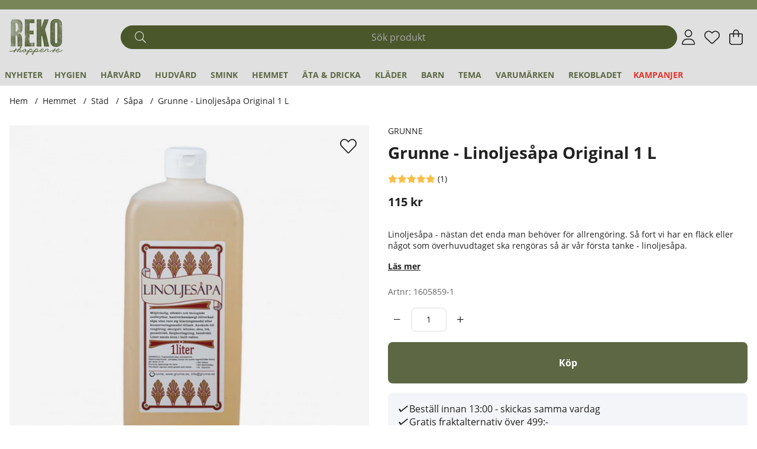

--- FILE ---
content_type: application/javascript; charset=utf-8
request_url: https://www.rekoshoppen.se/themes/main/design/script/product-min.js?1749452387
body_size: 2523
content:
/*---------------------------------------------------------------------------------
   Site: 
   COPYRIGHT (c) ASKÅS INTERNET- & REKLAMBYRÅ AB 1997-2023. ALL RIGHTS RESERVED.
---------------------------------------------------------------------------------*/
jQuery.noConflict();jQuery(document).ready(function($){jQuery('#OrderFalt select').wrap("<div class='select-wrapper'></div>");if(typeof MagicZoom!=="undefined"){MagicZoom.start();}
jQuery(".wlprod.wishlist-button[data-href]").on("click",function(e){var url=jQuery(this).attr("data-href");window.location=url;});cleaningFunc();if(jQuery('#StaffladePriserRuta').length){StaffladePriserDynamisk.init();}
if(jQuery(".StaffladePriserRad").length){jQuery(".StaffladePriserHeading").addClass('show');}
Incrementing();wishlistHandler.init();jQuery(".tab").on("click",function(){var target_id=jQuery(this).attr("data-target");jQuery(".tabContent").removeClass("active");jQuery(".tab").removeClass("active");jQuery("#"+target_id).addClass("active");jQuery(this).addClass("active");});initializeTabs();});function initializeTabs(){var index=0;var tabs=document.querySelectorAll('a.tab');tabs.forEach(function(tab,i){tab.addEventListener('keydown',function(ev){var LEFT_ARROW=37;var UP_ARROW=38;var RIGHT_ARROW=39;var DOWN_ARROW=40;var k=ev.which||ev.keyCode;if(k>=LEFT_ARROW&&k<=DOWN_ARROW){if(k==LEFT_ARROW||k==UP_ARROW){index=index>0?index-1:tabs.length-1;}else if(k==RIGHT_ARROW||k==DOWN_ARROW){index=index<(tabs.length-1)?index+1:0;}
tabs[index].click();ev.preventDefault();}});tab.addEventListener('click',function(ev){index=i;setFocus();ev.preventDefault();});});function setFocus(){tabs.forEach(function(tab){tab.setAttribute('tabindex','-1');tab.setAttribute('aria-selected','false');tab.classList.remove('selected');});document.querySelectorAll('.tab-panel').forEach(function(panel){panel.classList.remove('current');});tabs[index].setAttribute('tabindex','0');tabs[index].setAttribute('aria-selected','true');tabs[index].classList.add('selected');tabs[index].focus();var tabParent=tabs[index].parentElement;if(tabParent){var siblings=tabParent.parentElement.children;for(var sibling of siblings){sibling.classList.remove('current');}
tabParent.classList.add('current');}
var panelId=tabs[index].getAttribute('href');var panel=document.querySelector(panelId);if(panel){panel.classList.add('current');}}}
var Incrementing=function(){var $t=jQuery(".Laggikorgen_Antalsfalt");if($t.length<1){$t=jQuery(".Laggikorgen_Antalsfalt");}
$t.attr('aria-label','Antal');$t.after('<div class="dec-inc cf plus" style="display:inline-block;"><div class="inc"><button type="button" title="increment" aria-label="increment" class="fal fa-plus button" alt="+" style="display:block; cursor:pointer;"></button></div></div>');$t.before('<div class="dec-inc cf minus" style="display:inline-block;"><div class="dec"><button type="button" title="decrement" aria-label="decrement" class="fal fa-minus button" alt="-" style="display:block; cursor:pointer;"></button></div></div>');jQuery(".button").click(function(e){var $button=jQuery(this);var oldValue=parseFloat(jQuery(".Laggikorgen_Antalsfalt").val());var newVal=oldValue;var txt=$button.attr("alt");if(txt=="+"){newVal=parseFloat(oldValue)+1;}
else{if(oldValue>=2){newVal=parseFloat(oldValue)-1;}}
jQuery(".Laggikorgen_Antalsfalt").val(newVal);});};var StaffladePriserDynamisk={orgPriceHtml:"",orgSavingsUsp:"",orgSavingsUspVisible:false,lastBracketPrice:0,renderPrice:function(price){var priceEl=jQuery('#PrisFaltStaffel');var pricePrefix=jQuery('input[name="currency_prefix"]').val();var priceSuffix=jQuery('input[name="currency_suffix"]').val();priceEl.html(pricePrefix+price+priceSuffix).show();jQuery('.PrisFav:not(.hasStaffelPrice)').addClass('hasStaffelPrice');},updatePrice:function(){var antal=parseInt(jQuery('#OrderFalt .Laggikorgen_Antalsfalt').val());var prices=this._get_price_brackets_json();if(!prices){return}
var price_brackets=Object.keys(prices).sort(function(a,b){return a-b});var theprice=0;var discount_percent=0;for(var i=0;i<price_brackets.length;i++)
{if(antal>=parseInt(price_brackets[i]))
{theprice=prices[price_brackets[i]].price;discount_percent=prices[price_brackets[i]].discount_percent;}}
if(theprice)
{if(this.lastBracketPrice!=theprice)
{this.lastBracketPrice=theprice;this.renderPrice(theprice);}
this.updateSavingsUsp(discount_percent,theprice,antal);}
else
{if(this.lastBracketPrice!=0)
{this.lastBracketPrice=0;jQuery('#PrisFalt').html(this.orgPriceHtml);jQuery('#PrisFaltStaffel').hide();jQuery('.PrisFav').removeClass('hasStaffelPrice');jQuery('#Faktakolumn .sparar').html(this.orgSavingsUsp);if(!this.orgSavingsUspVisible){jQuery('#Faktakolumn .sparar').hide();}
else{jQuery('#Faktakolumn .sparar').show();}}}},updateSavingsUsp:function(discount_percent,price,antal){var disc_factor=(100.0-discount_percent)/100.0;var ord_price=price/disc_factor;var savings=parseInt(ord_price-price);if(savings>0)
{if(antal){savings=savings*antal}
var prefix=jQuery('input[name="currency_prefix"]').val();var suffix=jQuery('input[name="currency_suffix"]').val();if(!prefix.length){prefix="";}
if(!suffix.length){suffix="";}
if(jQuery('.sparar .you_save_price').length){jQuery('.you_save_price').html(prefix+savings+suffix);}
else{var phrase=jQuery('input[name="you_save_phrase"]').val();jQuery('#Faktakolumn .sparar').html(phrase+'<span class="you_save_price">'+prefix+savings+suffix+'</span>');}
jQuery('#Faktakolumn .sparar').show();}},variantChanged:function(){this.orgPriceHtml=jQuery('#PrisFalt').html();this.orgSavingsUsp=jQuery('#Faktakolumn .sparar').html();this.orgSavingsUspVisible=jQuery('#Faktakolumn .sparar').is(':visible');this.updatePrice();},_get_price_brackets_json:function(){try
{if(typeof rubrikartikel!=='undefined'){return JSON.parse(jQuery('input[name="price_brackets_data"]').val().replaceAll("\'","\""));}else{return JSON.parse(jQuery('input[name="price_brackets_data"]').val().replaceAll("\\'","\""));}}
catch(e)
{console.log('json:error -> ',e);return false;}},init:function(){var self=this;self.orgPriceHtml=jQuery('#PrisFalt').html();self.orgSavingsUsp=jQuery('#Faktakolumn .sparar').html();self.orgSavingsUspVisible=jQuery('#Faktakolumn .sparar').is(':visible');jQuery(document).on('click','#OrderFalt .dec-inc.minus, #OrderFalt .dec-inc.plus',function(){self.updatePrice();jQuery('.StaffladePriserRad').removeClass('chosen');});jQuery(document).on('keyup','#OrderFalt .Laggikorgen_Antalsfalt',function(){self.updatePrice();jQuery('.StaffladePriserRad').removeClass('chosen');});jQuery(document).on('click','.StaffladePriserRad',function(){const valtAntal=jQuery(this).find(".StaffladePriserPris").attr("data-price-from");jQuery('.StaffladePriserRad').removeClass('chosen');jQuery(this).addClass('chosen');jQuery('.ProduktbeskrAntalvalFalt input').val(valtAntal);jQuery('.antal-wrapper input').val(valtAntal);self.updatePrice();});}};function AIR_UppdateraPris_Before(){jQuery('#Faktakolumn .sparar').html("");}
function AIR_UppdateraPris_After(){StaffladePriserDynamisk.variantChanged();}
var mzOptions={hint:'off',lazyZoom:true};const cleaningFunc=()=>{const description=document.querySelector(".JS-CleaningFunc__description");const properties=document.querySelector(".JS-CleaningFunc__properties");const content=document.querySelector(".JS-CleaningFunc__content");const buyinfo=document.querySelector(".JS-CleaningFunc__buyinfo");const aboutBrand=document.querySelector(".JS-CleaningFunc__aboutBrand");const extraKampanjYta=document.querySelector('.produkt_kampanjyta_extra');const extraKampanjYta2=document.querySelector('.produkt_kampanjyta_extra2');if(description.textContent.trim()==''){document.querySelectorAll('.JS-CleaningFunc__description__hidethis').forEach((element)=>{element.classList.add('is_empty');});}
if(properties.textContent.trim()==''){document.querySelectorAll('.JS-CleaningFunc__properties__hidethis').forEach((element)=>{element.classList.add('is_empty');});}
if(content.textContent.trim()==''){document.querySelectorAll('.JS-CleaningFunc__content__hidethis').forEach((element)=>{element.classList.add('is_empty');});}
if(buyinfo.textContent.trim()==''){document.querySelectorAll('.JS-CleaningFunc__buyinfo__hidethis').forEach((element)=>{element.classList.add('is_empty');});}
if(aboutBrand.textContent.trim()==''){document.querySelectorAll('.JS-CleaningFunc__aboutBrand__hidethis').forEach((element)=>{element.classList.add('is_empty');});}
if(extraKampanjYta.textContent.trim()==''||extraKampanjYta.childNodes.length<1){extraKampanjYta.classList.add('is_empty');}
if(extraKampanjYta2.textContent.trim()==''||extraKampanjYta2.childNodes.length<1){extraKampanjYta2.classList.add('is_empty');}}
var Bevaka_Produkt_Ej_Inloggad_Ajax_Presentation=function(data){jQuery('#Knapp_Bevaka_Produkt').text(data['html']);jQuery('#Knapp_Bevaka_Produkt').attr('href','javascript:void(0);');jQuery('#artikelbevakning').hide();};var AIR_Bevaka_Produkt_Inloggad_Ajax_Presentation=function(data){jQuery('#Knapp_Bevaka_Produkt').text(data['html']);jQuery('#Knapp_Bevaka_Produkt').attr('href','javascript:void(0);');jQuery('#artikelbevakning').hide();};
